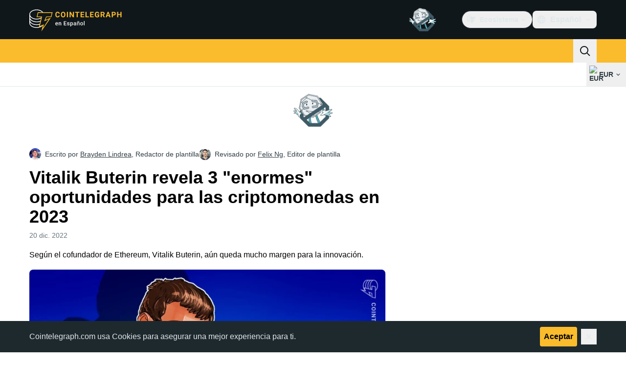

--- FILE ---
content_type: text/javascript; charset=utf-8
request_url: https://es.cointelegraph.com/_duck/ducklings/DlhcmdVj.js
body_size: -151
content:
import l from"./DKOJyFMD.js";import{_ as f}from"./DuV76HOV.js";import u from"./BFERKr3q.js";import y from"./Bp5DlU7Q.js";import{d as b,ar as _,an as k,l as m,b2 as g,c as a,o as r,ao as B,a8 as i,C as T,F as e,at as s,n as v}from"./BmH_w1N6.js";import"./DYi08LJE.js";import"./B5j9JIgy.js";import"./DXLavMku.js";import"./CZIM9tSe.js";import"./BCjXGgOe.js";import"./vshCEj6S.js";import"./D2NXV8d6.js";import"./BU3ijrMF.js";import"./BQ7_PWl2.js";import"./DPeikjKk.js";import"./3xKkagzE.js";import"./Dhw91RWH.js";import"./B3bAA__E.js";import"./BknszZ3O.js";import"./CF3sOA8c.js";import"./DGJTmE5E.js";import"./YKL8ZTmz.js";import"./CvzzsWhB.js";import"./D0_qrrko.js";import"./VNcLlXmk.js";import"./2vduu6NE.js";import"./trugLI7X.js";import"./R_ewc7Gd.js";import"./BMcO9qYz.js";import"./DlNKPYBR.js";import"./B8CRqAfP.js";import"./EDLXmZu_.js";import"./BaigOB5t.js";import"./BhGpJOyO.js";import"./BcqlIPw2.js";import"./BDXF6Lo6.js";import"./ByjGVjUi.js";import"./CGHwQ_9_.js";import"./BozVX_9h.js";import"./BzaZCR8u.js";import"./TtO5yZh0.js";import"./BXnfi51h.js";import"./Dn8uWKbr.js";import"./D0hFZDrF.js";import"./tr5atV9h.js";import"./B2P6X6ya.js";import"./DJsJQuRu.js";import"./Ccenr5LG.js";import"./31z_pctr.js";import"./1X4AY-J_.js";import"./Bv30v9Hr.js";import"./ChpLOSwL.js";import"./BS0u4mdu.js";import"./B5hpKu3H.js";import"./kSsMam3x.js";import"./DASpm87i.js";import"./Crgwfy4B.js";try{let o=typeof window<"u"?window:typeof global<"u"?global:typeof globalThis<"u"?globalThis:typeof self<"u"?self:{},t=new o.Error().stack;t&&(o._sentryDebugIds=o._sentryDebugIds||{},o._sentryDebugIds[t]="78fa246a-4d9b-497a-85fb-b08069784edf",o._sentryDebugIdIdentifier="sentry-dbid-78fa246a-4d9b-497a-85fb-b08069784edf")}catch{}const Eo=b({__name:"Header",setup(o){const t=_(),{y:n}=k(),c=m(()=>n.value>=1),p=g("sticky_header_menu"),d=m(()=>c.value&&p.value);return(w,D)=>(r(),a(s,null,[B("div",{class:v({"sticky top-0 z-30":e(p)})},[e(t).isDesktop?(r(),a(s,{key:0},[i(l,{isSticky:e(d)},null,8,["isSticky"]),i(f)],64)):(r(),T(y,{key:1}))],2),i(u)],64))}});export{Eo as default};


--- FILE ---
content_type: text/javascript; charset=utf-8
request_url: https://es.cointelegraph.com/_duck/ducklings/DuV76HOV.js
body_size: -476
content:
import{u as i,M as f}from"./DGJTmE5E.js";import{d as _,au as l,c as r,o as a,ao as d,a8 as m,at as u,aw as p,C as y,F as b}from"./BmH_w1N6.js";import{_ as g}from"./BaigOB5t.js";import{_ as h}from"./BcqlIPw2.js";try{let e=typeof window<"u"?window:typeof global<"u"?global:typeof globalThis<"u"?globalThis:typeof self<"u"?self:{},t=new e.Error().stack;t&&(e._sentryDebugIds=e._sentryDebugIds||{},e._sentryDebugIds[t]="f28213d0-89f2-467b-a738-98711586754f",e._sentryDebugIdIdentifier="sentry-dbid-f28213d0-89f2-467b-a738-98711586754f")}catch{}const w={class:"before:ct-ds-bg-1 flex bg-ct-ds-accent-primary-default"},x={class:"container flex items-center justify-between desktop:ps-10"},I={class:"flex items-center","data-testid":"menu-items"},M=_({__name:"Navbar",async setup(e){let t,s;const c=([t,s]=l(()=>i({type:f.HEADER})),t=await t,s(),t);return(k,D)=>(a(),r("header",w,[d("nav",x,[d("div",I,[(a(!0),r(u,null,p(b(c).getItems(),(n,o)=>(a(),y(g,{key:n.getId(),item:n,index:o,"data-gtm-locator":`main_menu_head_${o+1}`},null,8,["item","index","data-gtm-locator"]))),128))]),m(h)])]))}});export{M as _};


--- FILE ---
content_type: text/javascript; charset=utf-8
request_url: https://es.cointelegraph.com/_duck/ducklings/Bp5DlU7Q.js
body_size: 307
content:
import{d as f,L as u,b2 as _,c as b,o as s,n as r,F as e,ao as n,a8 as i,bF as g,C as m,a9 as p,D as y,as as h,aC as w,aQ as k}from"./BmH_w1N6.js";import{_ as x}from"./BMcO9qYz.js";import{useLanguageOffer as v}from"./Ccenr5LG.js";import{_ as C}from"./31z_pctr.js";import{_ as T}from"./VNcLlXmk.js";import"./CvzzsWhB.js";import"./DlNKPYBR.js";import"./B8CRqAfP.js";import"./EDLXmZu_.js";import"./BCjXGgOe.js";import"./1X4AY-J_.js";import"./Bv30v9Hr.js";import"./ChpLOSwL.js";import"./BS0u4mdu.js";import"./BozVX_9h.js";import"./Dn8uWKbr.js";import"./D0hFZDrF.js";import"./ByjGVjUi.js";import"./CGHwQ_9_.js";import"./tr5atV9h.js";import"./D0_qrrko.js";import"./B5hpKu3H.js";import"./CZIM9tSe.js";import"./BU3ijrMF.js";import"./BQ7_PWl2.js";import"./DPeikjKk.js";import"./3xKkagzE.js";import"./Dhw91RWH.js";import"./B3bAA__E.js";import"./BknszZ3O.js";import"./kSsMam3x.js";import"./DGJTmE5E.js";import"./YKL8ZTmz.js";import"./BhGpJOyO.js";import"./DASpm87i.js";import"./vshCEj6S.js";import"./D2NXV8d6.js";import"./Crgwfy4B.js";import"./2vduu6NE.js";import"./trugLI7X.js";import"./R_ewc7Gd.js";try{let a=typeof window<"u"?window:typeof global<"u"?global:typeof globalThis<"u"?globalThis:typeof self<"u"?self:{},o=new a.Error().stack;o&&(a._sentryDebugIds=a._sentryDebugIds||{},a._sentryDebugIds[o]="11da3cc5-ae3e-4f15-8bbd-8987543872ac",a._sentryDebugIdIdentifier="sentry-dbid-11da3cc5-ae3e-4f15-8bbd-8987543872ac")}catch{}const $={class:"flex w-full justify-between gap-0.5"},B=f({__name:"MobileTopBar",setup(a){const{setLanguageOfferStatus:o}=v(),t=u(!1),c=()=>{o(t.value),t.value=!t.value},l=_("new_year_theme");return(d,I)=>(s(),b("header",{"data-ct-theme":"dark",class:r(["header",{"fixed bottom-0 left-0 right-0 top-0 z-10 flex h-full w-full flex-col overflow-auto":e(t),relative:!e(t)}]),"data-testid":"mobile-header"},[n("div",{class:r(["z-[1] flex items-center gap-3 bg-ct-ds-bg-1",{"sticky top-0":e(t),[d.$style["new-year-bg"]]:e(l)}])},[n("div",$,[i(e(g),{class:"ps-3"}),i(e(x),{key:"in_mobile_header",place:"in_mobile_header","data-testid":"mobile-banner",class:"me-4 h-6 w-[72px] self-center",config:{showAdLabel:!0,adLabelPosition:"outside-right-top"}})]),i(T),n("button",{class:r(["text-ct-ds-default p-3 leading-none focus:outline-none tablet:p-4",{"bg-ct-ds-accent-primary-default":!e(t),"text-ct-ds-fg-default":e(t),"bg-ct-ds-bg-1":e(t)&&!e(l)}]),"data-testid":"mobile-header-toggle",onClick:c},[e(t)?(s(),m(e(p),{key:0,name:"mark-x",size:"24"})):(s(),m(e(p),{key:1,name:"app-menu-hamburger",size:"24"}))],2)],2),i(w,{enterFromClass:"opacity-0 ease-in",enterActiveClass:"transition",leaveActiveClass:"transition",leaveToClass:"opacity-0 ease-out"},{default:y(()=>[e(t)?(s(),m(C,{key:0,class:"mobile-menu"})):h("",!0)]),_:1})],2))}}),z={"mobile-menu":"_mobile-menu_1tis7_1","new-year-bg":"_new-year-bg_1tis7_5"},D={$style:z},ye=k(B,[["__cssModules",D]]);export{ye as default};


--- FILE ---
content_type: text/javascript; charset=utf-8
request_url: https://es.cointelegraph.com/_duck/ducklings/NcTTcsCp.js
body_size: -809
content:
import{_ as n}from"./sKHG55VT.js";import"./BmH_w1N6.js";try{let e=typeof window<"u"?window:typeof global<"u"?global:typeof globalThis<"u"?globalThis:typeof self<"u"?self:{},d=new e.Error().stack;d&&(e._sentryDebugIds=e._sentryDebugIds||{},e._sentryDebugIds[d]="5171e7c4-f151-49f2-8fb3-d69a89433ca6",e._sentryDebugIdIdentifier="sentry-dbid-5171e7c4-f151-49f2-8fb3-d69a89433ca6")}catch{}export{n as default};


--- FILE ---
content_type: text/javascript; charset=utf-8
request_url: https://es.cointelegraph.com/_duck/ducklings/BdLZ3BrT.js
body_size: -626
content:
import{_ as o}from"./BaigOB5t.js";import"./BmH_w1N6.js";import"./YKL8ZTmz.js";import"./BhGpJOyO.js";import"./CZIM9tSe.js";import"./BQ7_PWl2.js";import"./DPeikjKk.js";import"./3xKkagzE.js";import"./Dhw91RWH.js";import"./BknszZ3O.js";try{let e=typeof window<"u"?window:typeof global<"u"?global:typeof globalThis<"u"?globalThis:typeof self<"u"?self:{},d=new e.Error().stack;d&&(e._sentryDebugIds=e._sentryDebugIds||{},e._sentryDebugIds[d]="a64d604a-3f1d-40de-b092-7cdf49a97772",e._sentryDebugIdIdentifier="sentry-dbid-a64d604a-3f1d-40de-b092-7cdf49a97772")}catch{}export{o as default};


--- FILE ---
content_type: text/javascript; charset=utf-8
request_url: https://es.cointelegraph.com/_duck/ducklings/ChpLOSwL.js
body_size: -519
content:
import{d as l,au as c,av as d,c as n,o as a,at as f,aw as u,a8 as _,F as r,a9 as b}from"./BmH_w1N6.js";try{let e=typeof window<"u"?window:typeof global<"u"?global:typeof globalThis<"u"?globalThis:typeof self<"u"?self:{},t=new e.Error().stack;t&&(e._sentryDebugIds=e._sentryDebugIds||{},e._sentryDebugIds[t]="02c89ecf-394e-42b2-b365-ef0584a816b8",e._sentryDebugIdIdentifier="sentry-dbid-02c89ecf-394e-42b2-b365-ef0584a816b8")}catch{}const g={class:"flex justify-center tablet:justify-start","data-testid":"mobile-menu-socials"},m=["href","data-testid"],w=l({__name:"TouchSocials",async setup(e){let t,o;const i=([t,o]=c(()=>d()),t=await t,o(),t);return(y,p)=>(a(),n("div",g,[(a(!0),n(f,null,u(r(i).socialsFooter,s=>(a(),n("a",{key:s.icon,class:"inline-flex rounded-lg p-2 hover:bg-ct-ds-bg-1 hover:text-ct-ds-accent-primary-default",href:s.url,target:"_blank",rel:"nofollow","data-testid":`mobile-menu-socials-${s.icon}`},[_(r(b),{name:`logo-${s.icon}`,size:"24"},null,8,["name"])],8,m))),128))]))}});export{w as _};


--- FILE ---
content_type: text/javascript; charset=utf-8
request_url: https://es.cointelegraph.com/_duck/ducklings/kSsMam3x.js
body_size: -211
content:
import{u as b,M as m}from"./DGJTmE5E.js";import{g as p}from"./BhGpJOyO.js";import{d as w,au as I,c as t,o as s,at as d,aw as u,ao as C,F as y,n as i,Y as g,e as h}from"./BmH_w1N6.js";try{let a=typeof window<"u"?window:typeof global<"u"?global:typeof globalThis<"u"?globalThis:typeof self<"u"?self:{},n=new a.Error().stack;n&&(a._sentryDebugIds=a._sentryDebugIds||{},a._sentryDebugIds[n]="edbce230-7fb0-4e01-a3de-49cf5b44f218",a._sentryDebugIdIdentifier="sentry-dbid-edbce230-7fb0-4e01-a3de-49cf5b44f218")}catch{}const $={class:"mx-5 mb-5 mt-2 flex gap-8"},B=["data-testid"],D=["data-testid"],E=["href","target","data-testid"],L=["data-testid"],O=["href","target","data-testid"],U=w({__name:"TouchMenu",async setup(a){let n,c;const[T,k]=([n,c]=I(()=>Promise.all([b({type:m.MOBILE_TOP_LEFT}),b({type:m.MOBILE_TOP_RIGHT})])),n=await n,c(),n),x=()=>[h(T),h(k)],r=o=>({"py-1.5 tracking-right":!0,"text-ct-ds-fg-default":!o,"font-semibold text-ct-ds-accent-primary-default":o});return(o,f)=>(s(),t("div",$,[(s(!0),t(d,null,u(x(),(M,_)=>(s(),t("div",{key:_,class:"flex-grow","data-testid":`mobile-menu-column-${_===0?"left":"right"}`},[(s(!0),t(d,null,u(M.getItems(),e=>(s(),t("section",{key:e.getId(),class:"group flex flex-col","data-testid":`mobile-menu-column-${e.getTitle()}`},[e.hasValidUrl()?(s(),t("a",{key:0,class:i(r(!0)),href:e.getUrl(),target:y(p)(e),"data-testid":`mobile-menu-column-${e.getTitle()}-link`},g(e.getTitle()),11,E)):(s(),t("span",{key:1,class:i(r(!0)),"data-testid":`mobile-menu-column-${e.getTitle()}-link`},g(e.getTitle()),11,L)),(s(!0),t(d,null,u(e.getChildren(),l=>(s(),t("a",{key:l.getId(),class:i(r(!1)),href:l.getUrl(),target:y(p)(l),"data-testid":`mobile-menu-column-${e.getTitle()}-${l.getTitle()}-link`},g(l.getTitle()),11,O))),128)),f[0]||(f[0]=C("span",{class:"my-4 h-px max-w-32 bg-ct-ds-border-default group-last:hidden tablet:max-w-48"},null,-1))],8,D))),128))],8,B))),128))]))}});export{U as _};


--- FILE ---
content_type: text/javascript; charset=utf-8
request_url: https://es.cointelegraph.com/_duck/ducklings/BQ7_PWl2.js
body_size: 1082
content:
import{aM as $,a4 as k,L as D,N as T,a2 as S,c6 as P,bn as H,at as I}from"./BmH_w1N6.js";try{let e=typeof window<"u"?window:typeof global<"u"?global:typeof globalThis<"u"?globalThis:typeof self<"u"?self:{},t=new e.Error().stack;t&&(e._sentryDebugIds=e._sentryDebugIds||{},e._sentryDebugIds[t]="fa4e39bd-5a99-4931-ba03-f1e27f2112be",e._sentryDebugIdIdentifier="sentry-dbid-fa4e39bd-5a99-4931-ba03-f1e27f2112be")}catch{}var m;let N=Symbol("headlessui.useid"),U=0;const C=(m=$)!=null?m:function(){return k(N,()=>`${++U}`)()};function g(e){var t;if(e==null||e.value==null)return null;let n=(t=e.value.$el)!=null?t:e.value;return n instanceof Node?n:null}function j(e,t,...n){if(e in t){let a=t[e];return typeof a=="function"?a(...n):a}let r=new Error(`Tried to handle "${e}" but there is no handler defined. Only defined handlers are: ${Object.keys(t).map(a=>`"${a}"`).join(", ")}.`);throw Error.captureStackTrace&&Error.captureStackTrace(r,j),r}function v(e,t){if(e)return e;let n=t??"button";if(typeof n=="string"&&n.toLowerCase()==="button")return"button"}function W(e,t){let n=D(v(e.value.type,e.value.as));return T(()=>{n.value=v(e.value.type,e.value.as)}),S(()=>{var r;n.value||g(t)&&g(t)instanceof HTMLButtonElement&&!((r=g(t))!=null&&r.hasAttribute("type"))&&(n.value="button")}),n}var L=(e=>(e[e.None=0]="None",e[e.RenderStrategy=1]="RenderStrategy",e[e.Static=2]="Static",e))(L||{}),R=(e=>(e[e.Unmount=0]="Unmount",e[e.Hidden=1]="Hidden",e))(R||{});function F({visible:e=!0,features:t=0,ourProps:n,theirProps:r,...a}){var u;let s=O(r,n),i=Object.assign(a,{props:s});if(e||t&2&&s.static)return w(i);if(t&1){let p=(u=s.unmount)==null||u?0:1;return j(p,{0(){return null},1(){return w({...a,props:{...s,hidden:!0,style:{display:"none"}}})}})}return w(i)}function w({props:e,attrs:t,slots:n,slot:r,name:a}){var u,s;let{as:i,...p}=M(e,["unmount","static"]),l=(u=n.default)==null?void 0:u.call(n,r),h={};if(r){let d=!1,b=[];for(let[c,f]of Object.entries(r))typeof f=="boolean"&&(d=!0),f===!0&&b.push(c);d&&(h["data-headlessui-state"]=b.join(" "))}if(i==="template"){if(l=E(l??[]),Object.keys(p).length>0||Object.keys(t).length>0){let[d,...b]=l??[];if(!_(d)||b.length>0)throw new Error(['Passing props on "template"!',"",`The current component <${a} /> is rendering a "template".`,"However we need to passthrough the following props:",Object.keys(p).concat(Object.keys(t)).map(o=>o.trim()).filter((o,y,A)=>A.indexOf(o)===y).sort((o,y)=>o.localeCompare(y)).map(o=>`  - ${o}`).join(`
`),"","You can apply a few solutions:",['Add an `as="..."` prop, to ensure that we render an actual element instead of a "template".',"Render a single element as the child so that we can forward the props onto that element."].map(o=>`  - ${o}`).join(`
`)].join(`
`));let c=O((s=d.props)!=null?s:{},p,h),f=P(d,c,!0);for(let o in c)o.startsWith("on")&&(f.props||(f.props={}),f.props[o]=c[o]);return f}return Array.isArray(l)&&l.length===1?l[0]:l}return H(i,Object.assign({},p,h),{default:()=>l})}function E(e){return e.flatMap(t=>t.type===I?E(t.children):[t])}function O(...e){if(e.length===0)return{};if(e.length===1)return e[0];let t={},n={};for(let r of e)for(let a in r)a.startsWith("on")&&typeof r[a]=="function"?(n[a]!=null||(n[a]=[]),n[a].push(r[a])):t[a]=r[a];if(t.disabled||t["aria-disabled"])return Object.assign(t,Object.fromEntries(Object.keys(n).map(r=>[r,void 0])));for(let r in n)Object.assign(t,{[r](a,...u){let s=n[r];for(let i of s){if(a instanceof Event&&a.defaultPrevented)return;i(a,...u)}}});return t}function V(e){let t=Object.assign({},e);for(let n in t)t[n]===void 0&&delete t[n];return t}function M(e,t=[]){let n=Object.assign({},e);for(let r of t)r in n&&delete n[r];return n}function _(e){return e==null?!1:typeof e.type=="string"||typeof e.type=="object"||typeof e.type=="function"}var B=(e=>(e.Space=" ",e.Enter="Enter",e.Escape="Escape",e.Backspace="Backspace",e.Delete="Delete",e.ArrowLeft="ArrowLeft",e.ArrowUp="ArrowUp",e.ArrowRight="ArrowRight",e.ArrowDown="ArrowDown",e.Home="Home",e.End="End",e.PageUp="PageUp",e.PageDown="PageDown",e.Tab="Tab",e))(B||{});export{F as A,V as E,L as N,M as T,B as a,C as i,g as o,W as s,j as u};


--- FILE ---
content_type: text/javascript; charset=utf-8
request_url: https://es.cointelegraph.com/_duck/ducklings/EDLXmZu_.js
body_size: -578
content:
import{aQ as n,c as d,o as l,n as o}from"./BmH_w1N6.js";try{let e=typeof window<"u"?window:typeof global<"u"?global:typeof globalThis<"u"?globalThis:typeof self<"u"?self:{},s=new e.Error().stack;s&&(e._sentryDebugIds=e._sentryDebugIds||{},e._sentryDebugIds[s]="1f358ade-8963-43e7-862d-5c342401df53",e._sentryDebugIdIdentifier="sentry-dbid-1f358ade-8963-43e7-862d-5c342401df53")}catch{}const t="_image_51qro_1",a={image:t},c={};function r(e,s){return l(),d("img",{class:o(e.$style.image),src:"https://images.cointelegraph.com/images/373_aHR0cHM6Ly9zMy5jb2ludGVsZWdyYXBoLmNvbS9zdG9yYWdlL3VwbG9hZHMvdmlldy9hNGFkNDk1ZmMwNGJkOTdmNzE2NDlhNDhkNjAwM2QwMC5wbmc=.png"},null,2)}const i={$style:a},m=n(c,[["render",r],["__cssModules",i]]);export{m as A};


--- FILE ---
content_type: text/javascript; charset=utf-8
request_url: https://es.cointelegraph.com/_duck/ducklings/X_Ucr4QL.js
body_size: 3404
content:
import{l as f,L as P,M as ae,b8 as L,cf as re,cg as se,ch as E,F as p,d as H,B as F,N as q,C as Z,o as G,D as N,r as I,E as J,b_ as K,ci as Q,cj as ie,ck as le,cl as ce,a2 as W,c as ue,a8 as de,bD as fe,cm as pe,cn as he}from"./BmH_w1N6.js";import{i as ve,u as ye}from"./C-NFIhFe.js";import{P as X}from"./DhK1qCEz.js";import{a as ge,g as me,c as we,b as xe,d as be,o as Pe,f as Y,s as Ce,e as Ae,h as Se,l as _e}from"./D7958EQa.js";try{let t=typeof window<"u"?window:typeof global<"u"?global:typeof globalThis<"u"?globalThis:typeof self<"u"?self:{},n=new t.Error().stack;n&&(t._sentryDebugIds=t._sentryDebugIds||{},t._sentryDebugIds[n]="089888e0-e1cb-48dc-8fe9-c1f0c9f1ab02",t._sentryDebugIdIdentifier="sentry-dbid-089888e0-e1cb-48dc-8fe9-c1f0c9f1ab02")}catch{}function Ee(t){return t!=null&&typeof t=="object"&&"$el"in t}function V(t){if(Ee(t)){const n=t.$el;return ge(n)&&me(n)==="#comment"?null:n}return t}function k(t){return typeof t=="function"?t():p(t)}function ke(t){return{name:"arrow",options:t,fn(n){const e=V(k(t.element));return e==null?{}:xe({element:e,padding:t.padding}).fn(n)}}}function ee(t){return typeof window>"u"?1:(t.ownerDocument.defaultView||window).devicePixelRatio||1}function U(t,n){const e=ee(t);return Math.round(n*e)/e}function Oe(t,n,e){e===void 0&&(e={});const o=e.whileElementsMounted,a=f(()=>{var v;return(v=k(e.open))!=null?v:!0}),i=f(()=>k(e.middleware)),s=f(()=>{var v;return(v=k(e.placement))!=null?v:"bottom"}),d=f(()=>{var v;return(v=k(e.strategy))!=null?v:"absolute"}),l=f(()=>{var v;return(v=k(e.transform))!=null?v:!0}),c=f(()=>V(t.value)),r=f(()=>V(n.value)),u=P(0),m=P(0),g=P(d.value),h=P(s.value),w=ae({}),x=P(!1),C=f(()=>{const v={position:g.value,left:"0",top:"0"};if(!r.value)return v;const b=U(r.value,u.value),$=U(r.value,m.value);return l.value?{...v,transform:"translate("+b+"px, "+$+"px)",...ee(r.value)>=1.5&&{willChange:"transform"}}:{position:g.value,left:b+"px",top:$+"px"}});let A;function _(){if(c.value==null||r.value==null)return;const v=a.value;we(c.value,r.value,{middleware:i.value,placement:s.value,strategy:d.value}).then(b=>{u.value=b.x,m.value=b.y,g.value=b.strategy,h.value=b.placement,w.value=b.middlewareData,x.value=v!==!1})}function S(){typeof A=="function"&&(A(),A=void 0)}function O(){if(S(),o===void 0){_();return}if(c.value!=null&&r.value!=null){A=o(c.value,r.value,_);return}}function M(){a.value||(x.value=!1)}return L([i,s,d,a],_,{flush:"sync"}),L([c,r],O,{flush:"sync"}),L(a,M,{flush:"sync"}),re()&&se(S),{x:E(u),y:E(m),strategy:E(g),placement:E(h),middlewareData:E(w),isPositioned:E(x),floatingStyles:C,update:_}}const Xe=H({__name:"DialogTrigger",props:{asChild:{type:Boolean},as:{default:"button"}},setup(t){const n=t,e=ve(),{forwardRef:o,currentElement:a}=F();return e.contentId||(e.contentId=ye(void 0,"reka-dialog-content")),q(()=>{e.triggerElement.value=a.value}),(i,s)=>(G(),Z(p(X),J(n,{ref:p(o),type:i.as==="button"?"button":void 0,"aria-haspopup":"dialog","aria-expanded":p(e).open.value||!1,"aria-controls":p(e).open.value?p(e).contentId:void 0,"data-state":p(e).open.value?"open":"closed",onClick:p(e).onOpenToggle}),{default:N(()=>[I(i.$slots,"default")]),_:3},16,["type","aria-expanded","aria-controls","data-state","onClick"]))}}),[te,$e]=K("PopperRoot"),Ye=H({inheritAttrs:!1,__name:"PopperRoot",setup(t){const n=P();return $e({anchor:n,onAnchorChange:e=>n.value=e}),(e,o)=>I(e.$slots,"default")}}),Ue=H({__name:"PopperAnchor",props:{reference:{},asChild:{type:Boolean},as:{}},setup(t){const n=t,{forwardRef:e,currentElement:o}=F(),a=te();return Q(()=>{a.onAnchorChange(n.reference??o.value)}),(i,s)=>(G(),Z(p(X),{ref:p(e),as:i.as,"as-child":i.asChild},{default:N(()=>[I(i.$slots,"default")]),_:3},8,["as","as-child"]))}});function De(t){return t!==null}function Be(t){return{name:"transformOrigin",options:t,fn(n){var x,C,A;const{placement:e,rects:o,middlewareData:a}=n,s=((x=a.arrow)==null?void 0:x.centerOffset)!==0,d=s?0:t.arrowWidth,l=s?0:t.arrowHeight,[c,r]=j(e),u={start:"0%",center:"50%",end:"100%"}[r],m=(((C=a.arrow)==null?void 0:C.x)??0)+d/2,g=(((A=a.arrow)==null?void 0:A.y)??0)+l/2;let h="",w="";return c==="bottom"?(h=s?u:`${m}px`,w=`${-l}px`):c==="top"?(h=s?u:`${m}px`,w=`${o.floating.height+l}px`):c==="right"?(h=`${-l}px`,w=s?u:`${g}px`):c==="left"&&(h=`${o.floating.width+l}px`,w=s?u:`${g}px`),{data:{x:h,y:w}}}}}function j(t){const[n,e="center"]=t.split("-");return[n,e]}function Re(t){const n=P(),e=f(()=>{var a;return((a=n.value)==null?void 0:a.width)??0}),o=f(()=>{var a;return((a=n.value)==null?void 0:a.height)??0});return q(()=>{const a=ie(t);if(a){n.value={width:a.offsetWidth,height:a.offsetHeight};const i=new ResizeObserver(s=>{if(!Array.isArray(s)||!s.length)return;const d=s[0];let l,c;if("borderBoxSize"in d){const r=d.borderBoxSize,u=Array.isArray(r)?r[0]:r;l=u.inlineSize,c=u.blockSize}else l=a.offsetWidth,c=a.offsetHeight;n.value={width:l,height:c}});return i.observe(a,{box:"border-box"}),()=>i.unobserve(a)}else n.value=void 0}),{width:e,height:o}}const ze={side:"bottom",sideOffset:0,align:"center",alignOffset:0,arrowPadding:0,avoidCollisions:!0,collisionBoundary:()=>[],collisionPadding:0,sticky:"partial",hideWhenDetached:!1,positionStrategy:"fixed",updatePositionStrategy:"optimized",prioritizePosition:!1},[qe,He]=K("PopperContent"),Ze=H({inheritAttrs:!1,__name:"PopperContent",props:le({side:{},sideOffset:{},align:{},alignOffset:{},avoidCollisions:{type:Boolean},collisionBoundary:{},collisionPadding:{},arrowPadding:{},sticky:{},hideWhenDetached:{type:Boolean},positionStrategy:{},updatePositionStrategy:{},disableUpdateOnLayoutShift:{type:Boolean},prioritizePosition:{type:Boolean},reference:{},asChild:{type:Boolean},as:{}},{...ze}),emits:["placed"],setup(t,{emit:n}){const e=t,o=n,a=te(),{forwardRef:i,currentElement:s}=F(),d=P(),l=P(),{width:c,height:r}=Re(l),u=f(()=>e.side+(e.align!=="center"?`-${e.align}`:"")),m=f(()=>typeof e.collisionPadding=="number"?e.collisionPadding:{top:0,right:0,bottom:0,left:0,...e.collisionPadding}),g=f(()=>Array.isArray(e.collisionBoundary)?e.collisionBoundary:[e.collisionBoundary]),h=f(()=>({padding:m.value,boundary:g.value.filter(De),altBoundary:g.value.length>0})),w=ce(()=>[Pe({mainAxis:e.sideOffset+r.value,alignmentAxis:e.alignOffset}),e.prioritizePosition&&e.avoidCollisions&&Y({...h.value}),e.avoidCollisions&&Ce({mainAxis:!0,crossAxis:!!e.prioritizePosition,limiter:e.sticky==="partial"?_e():void 0,...h.value}),!e.prioritizePosition&&e.avoidCollisions&&Y({...h.value}),Ae({...h.value,apply:({elements:y,rects:T,availableWidth:D,availableHeight:B})=>{const{width:R,height:oe}=T.reference,z=y.floating.style;z.setProperty("--reka-popper-available-width",`${D}px`),z.setProperty("--reka-popper-available-height",`${B}px`),z.setProperty("--reka-popper-anchor-width",`${R}px`),z.setProperty("--reka-popper-anchor-height",`${oe}px`)}}),l.value&&ke({element:l.value,padding:e.arrowPadding}),Be({arrowWidth:c.value,arrowHeight:r.value}),e.hideWhenDetached&&Se({strategy:"referenceHidden",...h.value})]),x=f(()=>e.reference??a.anchor.value),{floatingStyles:C,placement:A,isPositioned:_,middlewareData:S}=Oe(x,d,{strategy:e.positionStrategy,placement:u,whileElementsMounted:(...y)=>be(...y,{layoutShift:!e.disableUpdateOnLayoutShift,animationFrame:e.updatePositionStrategy==="always"}),middleware:w}),O=f(()=>j(A.value)[0]),M=f(()=>j(A.value)[1]);Q(()=>{_.value&&o("placed")});const v=f(()=>{var y;return((y=S.value.arrow)==null?void 0:y.centerOffset)!==0}),b=P("");W(()=>{s.value&&(b.value=window.getComputedStyle(s.value).zIndex)});const $=f(()=>{var y;return((y=S.value.arrow)==null?void 0:y.x)??0}),ne=f(()=>{var y;return((y=S.value.arrow)==null?void 0:y.y)??0});return He({placedSide:O,onArrowChange:y=>l.value=y,arrowX:$,arrowY:ne,shouldHideArrow:v}),(y,T)=>{var D,B,R;return G(),ue("div",{ref_key:"floatingRef",ref:d,"data-reka-popper-content-wrapper":"",style:fe({...p(C),transform:p(_)?p(C).transform:"translate(0, -200%)",minWidth:"max-content",zIndex:b.value,"--reka-popper-transform-origin":[(D=p(S).transformOrigin)==null?void 0:D.x,(B=p(S).transformOrigin)==null?void 0:B.y].join(" "),...((R=p(S).hide)==null?void 0:R.referenceHidden)&&{visibility:"hidden",pointerEvents:"none"}})},[de(p(X),J({ref:p(i)},y.$attrs,{"as-child":e.asChild,as:y.as,"data-side":O.value,"data-align":M.value,style:{animation:p(_)?void 0:"none"}}),{default:N(()=>[I(y.$slots,"default")]),_:3},16,["as-child","as","data-side","data-align","style"])],4)}}});function Je(t,n){const e=pe(!1,300),o=P(null),a=he();function i(){o.value=null,e.value=!1}function s(d,l){const c=d.currentTarget,r={x:d.clientX,y:d.clientY},u=Ie(r,c.getBoundingClientRect()),m=Me(r,u),g=Te(l.getBoundingClientRect()),h=We([...m,...g]);o.value=h,e.value=!0}return W(d=>{if(t.value&&n.value){const l=r=>s(r,n.value),c=r=>s(r,t.value);t.value.addEventListener("pointerleave",l),n.value.addEventListener("pointerleave",c),d(()=>{var r,u;(r=t.value)==null||r.removeEventListener("pointerleave",l),(u=n.value)==null||u.removeEventListener("pointerleave",c)})}}),W(d=>{var l;if(o.value){const c=r=>{var x,C;if(!o.value||!(r.target instanceof HTMLElement))return;const u=r.target,m={x:r.clientX,y:r.clientY},g=((x=t.value)==null?void 0:x.contains(u))||((C=n.value)==null?void 0:C.contains(u)),h=!Le(m,o.value),w=!!u.closest("[data-grace-area-trigger]");g?i():(h||w)&&(i(),a.trigger())};(l=t.value)==null||l.ownerDocument.addEventListener("pointermove",c),d(()=>{var r;return(r=t.value)==null?void 0:r.ownerDocument.removeEventListener("pointermove",c)})}}),{isPointerInTransit:e,onPointerExit:a.on}}function Ie(t,n){const e=Math.abs(n.top-t.y),o=Math.abs(n.bottom-t.y),a=Math.abs(n.right-t.x),i=Math.abs(n.left-t.x);switch(Math.min(e,o,a,i)){case i:return"left";case a:return"right";case e:return"top";case o:return"bottom";default:throw new Error("unreachable")}}function Me(t,n,e=5){const o=[];switch(n){case"top":o.push({x:t.x-e,y:t.y+e},{x:t.x+e,y:t.y+e});break;case"bottom":o.push({x:t.x-e,y:t.y-e},{x:t.x+e,y:t.y-e});break;case"left":o.push({x:t.x+e,y:t.y-e},{x:t.x+e,y:t.y+e});break;case"right":o.push({x:t.x-e,y:t.y-e},{x:t.x-e,y:t.y+e});break}return o}function Te(t){const{top:n,right:e,bottom:o,left:a}=t;return[{x:a,y:n},{x:e,y:n},{x:e,y:o},{x:a,y:o}]}function Le(t,n){const{x:e,y:o}=t;let a=!1;for(let i=0,s=n.length-1;i<n.length;s=i++){const d=n[i].x,l=n[i].y,c=n[s].x,r=n[s].y;l>o!=r>o&&e<(c-d)*(o-l)/(r-l)+d&&(a=!a)}return a}function We(t){const n=t.slice();return n.sort((e,o)=>e.x<o.x?-1:e.x>o.x?1:e.y<o.y?-1:e.y>o.y?1:0),Ve(n)}function Ve(t){if(t.length<=1)return t.slice();const n=[];for(let o=0;o<t.length;o++){const a=t[o];for(;n.length>=2;){const i=n[n.length-1],s=n[n.length-2];if((i.x-s.x)*(a.y-s.y)>=(i.y-s.y)*(a.x-s.x))n.pop();else break}n.push(a)}n.pop();const e=[];for(let o=t.length-1;o>=0;o--){const a=t[o];for(;e.length>=2;){const i=e[e.length-1],s=e[e.length-2];if((i.x-s.x)*(a.y-s.y)>=(i.y-s.y)*(a.x-s.x))e.pop();else break}e.push(a)}return e.pop(),n.length===1&&e.length===1&&n[0].x===e[0].x&&n[0].y===e[0].y?n:n.concat(e)}export{Xe as _,Ye as a,Ze as b,Ue as c,qe as i,Je as u};
